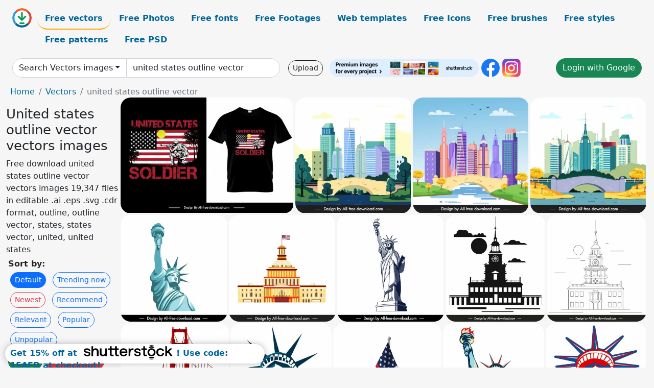

--- FILE ---
content_type: text/html; charset=UTF-8
request_url: https://all-free-download.com/free-vector/united-states-outline-vector.html
body_size: 14094
content:
<!doctype html>
<html lang="en">
  <head>
    <meta charset="utf-8">
    <meta name="viewport" content="width=device-width, initial-scale=1">
    <meta name="author" content="AFD">
    <meta name="generator" content="AFD">
    <meta name="robots" content="index, follow">    <title>United states outline vector vectors images</title>
    <meta name="description" content="Free download united states outline vector vectors images 19,347 files in editable .ai .eps .svg .cdr format, outline, outline vector, states, states vector, united, united states" >
    <meta name="google-site-verification" content="h8aKWdWajcitX904DxqOxb4-wcNRYncVmMmcjRRXVkE" />
    <meta name="domain" content="all-free-download.com" >

    <!-- Bootstrap core CSS -->
    <link href="https://cdn.jsdelivr.net/npm/bootstrap@5.0.2/dist/css/bootstrap.min.css" rel="stylesheet" integrity="sha384-EVSTQN3/azprG1Anm3QDgpJLIm9Nao0Yz1ztcQTwFspd3yD65VohhpuuCOmLASjC" crossorigin="anonymous">


    <link href="/libs/all.css?a=88888" rel="stylesheet" >
    <link href="/libs/social-share/sharetastic.css" rel="stylesheet">

        <!-- Favicons -->

    <link rel="apple-touch-icon" sizes="180x180" href="/apple-touch-icon.png">
    <link rel="icon" type="image/png" sizes="32x32" href="/favicon-32x32.png">
    <link rel="icon" type="image/png" sizes="16x16" href="/favicon-16x16.png">
    <link rel="manifest" href="/site.webmanifest">


    <meta property="fb:app_id"          content="1091511124955362" /> 
    <meta property="og:url"           content="https://all-free-download.com/free-vector/united-states-outline-vector.html" />
    <meta property="og:type"          content="website" />
    <meta property="og:title"         content="United states outline vector vectors images" />
    <meta property="og:description"   content="Free download united states outline vector vectors images 19,347 files in editable .ai .eps .svg .cdr format, outline, outline vector, states, states vector, united, united states" />
    <meta property="og:image"         content="https://images.all-free-download.com/images/thumb/united_states_soldier_tshirt_template_dark_retro_silhouette_flag_trees_warrior_sketch_6925401.webp" />
<meta property="og:image"         content="https://images.all-free-download.com/images/thumb/central_park_united_state_backdrop_template_modern_architectural_buildings_sketch_6922105.webp" />
<meta property="og:image"         content="https://images.all-free-download.com/images/thumb/central_park_united_state_backdrop_template_contemporary_infrastructures_sketch_6922106.webp" />
<meta property="og:image"         content="https://images.all-free-download.com/images/thumb/central_park_united_states_backdrop_template_flat_modern_elegant_decor_6922091.webp" />
<meta property="og:image"         content="https://images.all-free-download.com/images/thumb/statue_of_liberty_sign_icon_classic_3d_outline_6921931.webp" />
<meta property="og:image"         content="https://images.all-free-download.com/images/thumb/white_house_sign_icon_flat_symmetric_outline_6921932.webp" />
<meta property="og:image"         content="https://images.all-free-download.com/images/thumb/statue_of_liberty_sign_icon_3d_handdrawn_outline_6921930.webp" />
<meta property="og:image"         content="https://images.all-free-download.com/images/thumb/philadelphia_independence_hall_backdrop_contrast_dark_silhouette_symmetric_outline_6922266.webp" />
<meta property="og:image"         content="https://images.all-free-download.com/images/thumb/independence_hall_backdrop_black_white_symmetric_outline_6922268.webp" />
<meta property="og:image"         content="https://images.all-free-download.com/images/thumb/golden_gate_bridge_icon_modern_3d_outline_6921936.webp" />
<meta property="og:image"         content="https://images.all-free-download.com/images/thumb/statue_of_liberty_sign_icon_3d_silhouette_geometric_outline_6922354.webp" />
<meta property="og:image"         content="https://images.all-free-download.com/images/thumb/usa_flag_icon_shiny_elegant_modern_3d_outline_6921948.webp" />
<meta property="og:image"         content="https://images.all-free-download.com/images/thumb/statue_of_liberty_sign_icon_classical_grunge_handdrawn_outline_6922352.webp" />
<meta property="og:image"         content="https://images.all-free-download.com/images/thumb/statue_of_liberty_portrait_sign_icon_dark_classic_silhouette_outline_6922353.webp" />
<meta property="og:image"         content="https://images.all-free-download.com/images/thumb/usa_flag_staff_icon_modern_realistic_dynamic_3d_outline_6921951.webp" />
<meta property="og:image"         content="https://images.all-free-download.com/images/thumb/pizza_icon_flat_classical_outline_6922704.webp" />
<meta property="og:image"         content="https://images.all-free-download.com/images/thumb/usa_icons_sets_flat_black_white_symbols_outline_6924214.webp" />
<meta property="og:image"         content="https://images.all-free-download.com/images/thumb/hot_dot_icon_classical_outline_6922705.webp" />
<meta property="og:image"         content="https://images.all-free-download.com/images/thumb/cheese_steak_icon_classical_outline_6922707.webp" />
<meta property="og:image"         content="https://images.all-free-download.com/images/thumb/united_kingdom_london_poster_template_flat_silhouette_symbols_design_6928217.webp" />
<meta property="og:image"         content="https://images.all-free-download.com/images/thumb/cute_snake_design_elements_handdrawn_outline_6940714.webp" />
<meta property="og:image"         content="https://images.all-free-download.com/images/thumb/snake_animal_design_elements_cute_handdrawn_outline_6940715.webp" />
<meta property="og:image"         content="https://images.all-free-download.com/images/thumb/cute_snakes_design_elements_cute_handdrawn_outline_6940855.webp" />
<meta property="og:image"         content="https://images.all-free-download.com/images/thumb/swimming_mermaid_design_elements_handdrawn_cartoon_character_outline_6941409.webp" />
<meta property="og:image"         content="https://images.all-free-download.com/images/thumb/mermaid_fairy_fale_design_elements_collection_handdrawn_cartoon_outline_6941448.webp" />
<meta property="og:image"         content="https://images.all-free-download.com/images/thumb/amitabha_buddha_design_elements_handdrawn_outline_6941653.webp" />
<meta property="og:image"         content="https://images.all-free-download.com/images/thumb/buddha_birth_design_elements_handdrawn_kid_outline_6941654.webp" />
<meta property="og:image"         content="https://images.all-free-download.com/images/thumb/buddha_birth_design_elements_handdrawn_cartoon_outline_6941655.webp" />
<meta property="og:image"         content="https://images.all-free-download.com/images/thumb/buddha_meditating_design_elements_handdrawn_outline_6941656.webp" />
<meta property="og:image"         content="https://images.all-free-download.com/images/thumb/samantabhadra_bodhisattva_design_elements_handdrawn_outline_6941669.webp" />
<meta property="og:image"         content="https://images.all-free-download.com/images/thumb/mid_autumn_design_elements_handdrawn_lotus_flowers_outline_6935100.webp" />
<meta property="og:image"         content="https://images.all-free-download.com/images/thumb/cute_girl_design_elements_handdrawn_outline_6935700.webp" />
<meta property="og:image"         content="https://images.all-free-download.com/images/thumb/childhood_character_design_elements_black_white_handdrawn_cartoon_outline_6936574.webp" />
<meta property="og:image"         content="https://images.all-free-download.com/images/thumb/mid_autumn_design_elements_handdrawn_childrens_in_different_action_outline_6935099.webp" />
<meta property="og:image"         content="https://images.all-free-download.com/images/thumb/tesla_model_3_2024_template_flat_handdrawn_side_view_outline_6937001.webp" />
<meta property="og:image"         content="https://images.all-free-download.com/images/thumb/lovely_boy_design_elements_handdrawn_cartoon_character_outline_6936570.webp" />
<meta property="og:image"         content="https://images.all-free-download.com/images/thumb/chevrolet_bolt_ev_2023_car_model_template_flat_handdrawn_side_view_outline_6937061.webp" />
<meta property="og:image"         content="https://images.all-free-download.com/images/thumb/childhood_design_elements_cute_cartoon_girl_character_outline_6936572.webp" />
<meta property="og:image"         content="https://images.all-free-download.com/images/thumb/childhood_design_elements_lovely_cartoon_girl_character_outline_6936571.webp" />
<meta property="og:image"         content="https://images.all-free-download.com/images/thumb/painting_work_design_elements_dynamic_cute_little_girl_outlines_6935469.webp" />
<meta property="og:image"         content="https://images.all-free-download.com/images/thumb/cute_boy_design_elements_handdrawn_outline_6936556.webp" />
<meta property="og:image"         content="https://images.all-free-download.com/images/thumb/tesla_model_3_2024_front_view_template_black_white_handdrawn_outline_6937002.webp" />
<meta property="og:image"         content="https://images.all-free-download.com/images/thumb/chevrolet_bolt_ev_2023_car_model_template_handdrawn_front_view_outline_6937060.webp" />
<meta property="og:image"         content="https://images.all-free-download.com/images/thumb/snake_species_design_elements_black_white_handdrawn_outline_6940716.webp" />
<meta property="og:image"         content="https://images.all-free-download.com/images/thumb/fairy_tale_design_elements_handdrawn_mermaid_sea_species_outline_6941407.webp" />
<meta property="og:image"         content="https://images.all-free-download.com/images/thumb/lovely_design_elements_handdrawn_cartoon_character_outline_6936575.webp" />
<meta property="og:image"         content="https://images.all-free-download.com/images/thumb/cute_girl_design_elements_black_white_handdrawn_outline_6936557.webp" />
<meta property="og:image"         content="https://images.all-free-download.com/images/thumb/childrens_art_school_design_elements_handdrawn_cartoon_outline_6935471.webp" />
<meta property="og:image"         content="https://images.all-free-download.com/images/thumb/childhood_design_elements_cute_cartoon_girl_outline_6936573.webp" />
<meta property="og:image"         content="https://images.all-free-download.com/images/thumb/tesla_model_3_2024_back_view_symmetric_handdrawn_outline_6937003.webp" />
<meta property="og:image"         content="https://images.all-free-download.com/images/thumb/chevrolet_bolt_ev_2023_car_template_symmetric_back_view_outline_6937059.webp" />
<meta property="og:image"         content="https://images.all-free-download.com/images/thumb/mid_autumn_design_elements_handdrawn_ms_hang_outline_6935101.webp" />
<meta property="og:image"         content="https://images.all-free-download.com/images/thumb/sculpture_work_design_elements_black_white_handdrawn_boy_statue_outline_6935472.webp" />
<meta property="og:image"         content="https://images.all-free-download.com/images/thumb/cute_girl_design_elements_black_white_handdrawn_outline_6936559.webp" />
<meta property="og:image"         content="https://images.all-free-download.com/images/thumb/girl_and_boy_learn_painting_design_elements_handdrawn_outline_6935470.webp" />
<meta property="og:image"         content="https://images.all-free-download.com/images/thumb/cute_girl_design_element_handdrawn_outline_6936558.webp" />
<meta property="og:image"         content="https://images.all-free-download.com/images/thumb/ocean_pattern_seamless_species_outline_6941387.webp" />
<meta property="og:image"         content="https://images.all-free-download.com/images/thumb/easter_design_elements_cute_bunny_holding_carrot_outline_6942049.webp" />
<meta property="og:image"         content="https://images.all-free-download.com/images/thumb/baroque_floral_decoration_design_elements_classic_stylized_dahlias_outline_6936910.webp" />
<meta property="og:image"         content="https://images.all-free-download.com/images/thumb/baroque_vintage_floral_design_elements_collection_handdrawn_outline_6937086.webp" />
<meta property="og:image"         content="https://images.all-free-download.com/images/thumb/baroque_vintage_floral_ornaments_design_elements_handdrawn_stylized_peonies_outline_6936906.webp" />
<meta property="og:image"         content="https://images.all-free-download.com/images/thumb/dolphin_swimming_design_elements_handdrawn_outline_6936562.webp" />
<meta property="og:image"         content="https://images.all-free-download.com/images/thumb/baroque_vintage_floral_ornaments_design_elements_handdrawn_stylized_ruellia_simplex_outline_6936908.webp" />
<meta property="og:image"         content="https://images.all-free-download.com/images/thumb/floral_decoration_design_elements_handdrawn_baroque_stylized_lily_of_peru_outline_6936912.webp" />
<meta property="og:image"         content="https://images.all-free-download.com/images/thumb/lion_cartoon_design_element_cute_handdrawn_outline_6935442.webp" />
<meta property="og:image"         content="https://images.all-free-download.com/images/thumb/baroque_floral_ornament_design_elements_handdrawn_stylized_chrysanthemums_outline_6936902.webp" />
<meta property="og:image"         content="https://images.all-free-download.com/images/thumb/mouse_cartoon_design_element_cute_handdrawn_outline_6935441.webp" />
<meta property="og:image"         content="https://images.all-free-download.com/images/thumb/picture_book_design_elements_cute_handdrawn_girl_squirrel_outline_6934696.webp" />
    <script type="text/javascript">
      var page = "home";  
      var donate_email = 'H4sIAAAAAAAAAytIrMxNzStxSCqtLE7NyUkvSizIyEzWS87PBQAOXTfVGgAAAA==';
      var show_ads = true;
      var auto_paging = true;
    </script>

    <!-- Global site tag (gtag.js) - Google Analytics -->
    <script async src="https://www.googletagmanager.com/gtag/js?id=G-CGLHFKPST0"></script>
    <script>
      window.dataLayer = window.dataLayer || [];
      function gtag(){dataLayer.push(arguments);}
      gtag('js', new Date());

      gtag('config', 'G-CGLHFKPST0');
    </script>

  <!-- Google Tag Manager -->
  <script>(function(w,d,s,l,i){w[l]=w[l]||[];w[l].push({'gtm.start':
  new Date().getTime(),event:'gtm.js'});var f=d.getElementsByTagName(s)[0],
  j=d.createElement(s),dl=l!='dataLayer'?'&l='+l:'';j.async=true;j.src=
  'https://www.googletagmanager.com/gtm.js?id='+i+dl;f.parentNode.insertBefore(j,f);
  })(window,document,'script','dataLayer','GTM-NHTH87G');</script>
  <!-- End Google Tag Manager -->

<script
  src="https://code.jquery.com/jquery-3.7.1.min.js"
  integrity="sha256-/JqT3SQfawRcv/BIHPThkBvs0OEvtFFmqPF/lYI/Cxo="
  crossorigin="anonymous"></script>
  </head>
  <body>

  <header class="py-3 container-fluid">

    <div class="container-fluid mb-3 nav-flex" s>
      <a href="/" style="min-width:48px">
       <img src="/images/logo.svg" alt="all-free-download.com" title="all-free-download.com" width="38" height="38" class="rounded-circle">
      </a>         
  
      <div >
        <ul class="nav">
          <li class="nav-item"><a class="nav-link nav-active " k="free-vector" href="/free-vectors/">Free vectors</a></li>
          <li class="nav-item"><a class="nav-link " k="free-photos" href="/free-photos/">Free Photos</a></li>
          <li class="nav-item"><a class="nav-link " k="font" href="/font/">Free fonts</a></li>
          <li class="nav-item"><a class="nav-link " k="free-footage" href="/free-footage/">Free Footages</a></li>
          <li class="nav-item"><a class="nav-link " k="free-website-templates" href="/free-website-templates/">Web templates</a></li>
          <li class="nav-item"><a class="nav-link " k="free-icon" href="/free-icon/">Free Icons</a></li>
          <li class="nav-item"><a class="nav-link " k="photoshop-brushes" href="/photoshop-brushes/">Free brushes</a></li>
          <li class="nav-item"><a class="nav-link " k="photoshop-styles" href="/photoshop-styles/">Free styles</a></li>
          <li class="nav-item"><a class="nav-link " k="photoshop-patterns" href="/photoshop-patterns/">Free patterns</a></li>
          <li class="nav-item"><a class="nav-link " k="free-psd" href="/free-psd/">Free PSD</a></li>
        </ul>
      </div>

  

    </div>


    <div class="container-fluid d-grid gap-3 align-items-center" style="grid-template-columns:2fr;">
      <div class="d-flex align-items-center">
        <form class="w-100 me-3" id='search-form' action="/">
          <input type="hidden" id= "a" name="a" value="G">
          <input type="hidden" id="k" name="k" value="free-vector">
          <div class="input-group"  id="search_box">
            <a  id='search-category' href="/free-vectors/" class="btn btn-outline-dark dropdown-toggle" style="border-color: #ced4da; background-color: white;"  >Search Vectors images</a>            
            <input type="search" autocomplete="off" qqq="united states outline" name="q" id="q" value="united states outline vector" class="form-control" placeholder="Search... ">
            <div id="header-suggestion"  style="border-radius: 0px 0px 25px 25px;" class="search-suggestion-box bg-white" >
              <div class="d-grid " style="grid-template-columns:1fr; ">

              <div id="search-suggestion" >                
                <a class="m-1  btn-sm btn btn-outline-dark" k="free-vector" href="/free-vector-design-service/">Request a design</a>


              </div>
              </div>
            </div>
          </div>
        </form>
        
        <div class="w-100 d-none d-lg-block d-xl-block d-xxl-block "><a class="btn btn-outline-dark btn-sm me-2" href="/upload/">Upload</a><!--<a target="_blank" rel="noreferrer" href="https://shutterstock.7eer.net/WGr5J"><img height="36px" alt="shuterstock ads" width="292" style="border-radius:25px" src="https://all-free-download.com/images/shutterstockbanner/25off770x90.png"></a>-->
<a target="_blank" rel="noreferrer" href="https://shutterstock.7eer.net/WGr5J"><img height="36px" alt="shuterstock ads" width="292" style="border-radius:25px" src="https://all-free-download.com/images/shutterstockbanner/728x90free10images.png"></a>

<a target="_blank"  rel="noreferrer" href="https://www.facebook.com/allfreedownload" ><img height="36px" width="36px" alt="facebook logo" src="/images/facebook_Logo.png"></a> 
<a target="_blank"  rel="noreferrer" href="https://www.instagram.com/all_free_download_com/" ><img height="36px" alt="instagram logo" width="36px" src="/images/Instagram_logo.svg"></a> 



</div>

        <div class="flex-shrink-0 dropdown d-none d-md-block ">
        

        		<a href="/?a=LI&li=GG" ><span class="btn btn-success btn-xs" ><i class="fa fa-google"></i>Login with Google</a></span>

        
          </ul>
        </div>
        

      </div>
    </div>

  </header>

  <div class="container-fluid pb-3">






<nav aria-label="breadcrumb" style="margin-left:8px;">
  <ol class="breadcrumb">
    <li class="breadcrumb-item"><a href="/">Home</a></li>
    <li class="breadcrumb-item"><a href="/free-vectors/">Vectors</a></li>
    <li class="breadcrumb-item active" aria-current="page">united states outline vector</li>
  </ol>
</nav>

<div class="list-graphic-container">
  


<div class=" list-graphic-left mb-2" >
  <h1 class="" style="font-size: 26px">United states outline vector vectors images</h1>
  <div>Free download united states outline vector vectors images 19,347 files in editable .ai .eps .svg .cdr format, outline, outline vector, states, states vector, united, united states</div>
  <div  class=" p-1" >
    <b>Sort by:</b><BR>  <a class="btn btn-sm btn-primary m-1" href="/?a=G&k=free-vector&t=&q=united states outline vector&or=default&rk=" >Default</a>  <a class="btn btn-sm btn-outline-primary m-1" href="/?a=G&k=free-vector&t=&q=united states outline vector&or=trending&rk=" >Trending now</a>  <a class="btn btn-sm btn-outline-danger m-1" href="/?a=G&k=free-vector&t=&q=united states outline vector&or=newest&rk=" >Newest</a>  <a class="btn btn-sm btn-outline-primary m-1" href="/?a=G&k=free-vector&t=&q=united states outline vector&or=recommend&rk=" >Recommend</a>  <a class="btn btn-sm btn-outline-primary m-1" href="/?a=G&k=free-vector&t=&q=united states outline vector&or=relevant&rk=" >Relevant</a>  <a class="btn btn-sm btn-outline-primary m-1" href="/?a=G&k=free-vector&t=&q=united states outline vector&or=popular&rk=" >Popular</a>  <a class="btn btn-sm btn-outline-primary m-1" href="/?a=G&k=free-vector&t=&q=united states outline vector&or=unpopular&rk=" >Unpopular</a>           </div>


  
  <div  class="p-1 mb-2"  ><a class="btn btn-success btn-sm mb-1" style="border-radius: 25px;" href="/free-vector/outline.html"><span>outline</span></a> <a class="btn btn-danger btn-sm mb-1" style="border-radius: 25px;" href="/free-vector/outline-vector.html"><span>outline vector</span></a> <a class="btn btn-primary btn-sm mb-1" style="border-radius: 25px;" href="/free-vector/states.html"><span>states</span></a> <a class="btn btn-info btn-sm mb-1" style="border-radius: 25px;" href="/free-vector/states-vector.html"><span>states vector</span></a> <a class="btn btn-warning btn-sm mb-1" style="border-radius: 25px;" href="/free-vector/united.html"><span>united</span></a> <a class="btn btn-success btn-sm mb-1" style="border-radius: 25px;" href="/free-vector/united-states.html"><span>united states</span></a> <a class="btn btn-danger btn-sm mb-1" style="border-radius: 25px;" href="/free-vector/united-vector.html"><span>united vector</span></a> <a class="btn btn-primary btn-sm mb-1" style="border-radius: 25px;" href="/free-vector/vector.html"><span>vector</span></a> <a class="btn btn-info btn-sm mb-1" style="border-radius: 25px;" href="/free-vector/free-letterhead-vector.html"><span>free letterhead vector</span></a> <a class="btn btn-warning btn-sm mb-1" style="border-radius: 25px;" href="/free-vector/seafood-vector.html"><span>seafood vector</span></a> <a class="btn btn-success btn-sm mb-1" style="border-radius: 25px;" href="/free-vector/shopping-bag-vector.html"><span>shopping bag vector</span></a> <a class="btn btn-danger btn-sm mb-1" style="border-radius: 25px;" href="/free-vector/toys-vector.html"><span>toys vector</span></a> <a class="btn btn-primary btn-sm mb-1" style="border-radius: 25px;" href="/free-vector/free-damask-vector.html"><span>free damask vector</span></a> <a class="btn btn-info btn-sm mb-1" style="border-radius: 25px;" href="/free-vector/vector-circles.html"><span>vector circles</span></a> <a class="btn btn-warning btn-sm mb-1" style="border-radius: 25px;" href="/free-vector/free-download-vector-google.html"><span>free download vector google</span></a> <a class="btn btn-success btn-sm mb-1" style="border-radius: 25px;" href="/free-vector/tire-vector.html"><span>tire vector</span></a> <a class="btn btn-danger btn-sm mb-1" style="border-radius: 25px;" href="/free-vector/free-art-deco-border-vector.html"><span>free art deco border vector</span></a> <a class="btn btn-primary btn-sm mb-1" style="border-radius: 25px;" href="/free-vector/free-vector-wallpapers.html"><span>free vector wallpapers</span></a> </div>

  <div id="shuterstock_ads_left" class="sticky">
    
  </div>
</div>


<div class="list-graphic-right" id="list-graphic">
         
            <a title="united states soldier tshirt template dark retro silhouette flag trees warrior sketch" href="/free-vector/download/united_states_soldier_tshirt_template_dark_retro_silhouette_flag_trees_warrior_sketch_6925401.html">
                <img w="1920" h="1285" widht="448" height="300"   alt="united states soldier tshirt template dark retro silhouette flag trees warrior sketch" src="https://images.all-free-download.com/images/thumb/united_states_soldier_tshirt_template_dark_retro_silhouette_flag_trees_warrior_sketch_6925401.webp" >
                <div class="jg-caption">united states soldier tshirt template dark retro silhouette flag trees warrior sketch</div>
            </a>
               
            <a title="central park united state backdrop template modern architectural buildings sketch" href="/free-vector/download/central_park_united_state_backdrop_template_modern_architectural_buildings_sketch_6922105.html">
                <img w="1920" h="1920" widht="300" height="300"   alt="central park united state backdrop template modern architectural buildings sketch" src="https://images.all-free-download.com/images/thumb/central_park_united_state_backdrop_template_modern_architectural_buildings_sketch_6922105.webp" >
                <div class="jg-caption">central park united state backdrop template modern architectural buildings sketch</div>
            </a>
               
            <a title="central park united state backdrop template contemporary infrastructures sketch" href="/free-vector/download/central_park_united_state_backdrop_template_contemporary_infrastructures_sketch_6922106.html">
                <img w="1920" h="1920" widht="300" height="300"   alt="central park united state backdrop template contemporary infrastructures sketch" src="https://images.all-free-download.com/images/thumb/central_park_united_state_backdrop_template_contemporary_infrastructures_sketch_6922106.webp" >
                <div class="jg-caption">central park united state backdrop template contemporary infrastructures sketch</div>
            </a>
               
            <a title="central park united states backdrop template flat modern elegant decor" href="/free-vector/download/central_park_united_states_backdrop_template_flat_modern_elegant_decor_6922091.html">
                <img w="1920" h="1920" widht="300" height="300"   alt="central park united states backdrop template flat modern elegant decor" src="https://images.all-free-download.com/images/thumb/central_park_united_states_backdrop_template_flat_modern_elegant_decor_6922091.webp" >
                <div class="jg-caption">central park united states backdrop template flat modern elegant decor</div>
            </a>
               
            <a title="statue of liberty sign icon classic 3d outline" href="/free-vector/download/statue_of_liberty_sign_icon_classic_3d_outline_6921931.html">
                <img w="1920" h="1920" widht="300" height="300"   alt="statue of liberty sign icon classic 3d outline" src="https://images.all-free-download.com/images/thumb/statue_of_liberty_sign_icon_classic_3d_outline_6921931.webp" >
                <div class="jg-caption">statue of liberty sign icon classic 3d outline</div>
            </a>
               
            <a title="white house sign icon flat symmetric outline" href="/free-vector/download/white_house_sign_icon_flat_symmetric_outline_6921932.html">
                <img w="1920" h="1920" widht="300" height="300"   alt="white house sign icon flat symmetric outline" src="https://images.all-free-download.com/images/thumb/white_house_sign_icon_flat_symmetric_outline_6921932.webp" >
                <div class="jg-caption">white house sign icon flat symmetric outline</div>
            </a>
               
            <a title="statue of liberty sign icon 3d handdrawn outline" href="/free-vector/download/statue_of_liberty_sign_icon_3d_handdrawn_outline_6921930.html">
                <img w="1920" h="1920" widht="300" height="300"   alt="statue of liberty sign icon 3d handdrawn outline" src="https://images.all-free-download.com/images/thumb/statue_of_liberty_sign_icon_3d_handdrawn_outline_6921930.webp" >
                <div class="jg-caption">statue of liberty sign icon 3d handdrawn outline</div>
            </a>
               
            <a title="  philadelphia independence hall backdrop contrast dark silhouette symmetric outline" href="/free-vector/download/philadelphia_independence_hall_backdrop_contrast_dark_silhouette_symmetric_outline_6922266.html">
                <img w="1789" h="1920" widht="280" height="300"   alt="  philadelphia independence hall backdrop contrast dark silhouette symmetric outline" src="https://images.all-free-download.com/images/thumb/philadelphia_independence_hall_backdrop_contrast_dark_silhouette_symmetric_outline_6922266.webp" >
                <div class="jg-caption">  philadelphia independence hall backdrop contrast dark silhouette symmetric outline</div>
            </a>
               
            <a title="independence hall backdrop black white symmetric outline " href="/free-vector/download/independence_hall_backdrop_black_white_symmetric_outline_6922268.html">
                <img w="1789" h="1920" widht="280" height="300"   alt="independence hall backdrop black white symmetric outline " src="https://images.all-free-download.com/images/thumb/independence_hall_backdrop_black_white_symmetric_outline_6922268.webp" >
                <div class="jg-caption">independence hall backdrop black white symmetric outline </div>
            </a>
               
            <a title="golden gate bridge icon modern 3d outline" href="/free-vector/download/golden_gate_bridge_icon_modern_3d_outline_6921936.html">
                <img w="1920" h="1920" widht="300" height="300"   alt="golden gate bridge icon modern 3d outline" src="https://images.all-free-download.com/images/thumb/golden_gate_bridge_icon_modern_3d_outline_6921936.webp" >
                <div class="jg-caption">golden gate bridge icon modern 3d outline</div>
            </a>
               
            <a title="statue of liberty sign icon 3d silhouette geometric outline" href="/free-vector/download/statue_of_liberty_sign_icon_3d_silhouette_geometric_outline_6922354.html">
                <img w="1024" h="1099" widht="280" height="300"   alt="statue of liberty sign icon 3d silhouette geometric outline" src="https://images.all-free-download.com/images/thumb/statue_of_liberty_sign_icon_3d_silhouette_geometric_outline_6922354.webp" >
                <div class="jg-caption">statue of liberty sign icon 3d silhouette geometric outline</div>
            </a>
               
            <a title="usa flag icon shiny elegant modern 3d outline" href="/free-vector/download/usa_flag_icon_shiny_elegant_modern_3d_outline_6921948.html">
                <img w="1920" h="1920" widht="300" height="300"   alt="usa flag icon shiny elegant modern 3d outline" src="https://images.all-free-download.com/images/thumb/usa_flag_icon_shiny_elegant_modern_3d_outline_6921948.webp" >
                <div class="jg-caption">usa flag icon shiny elegant modern 3d outline</div>
            </a>
               
            <a title="statue of liberty sign icon classical grunge handdrawn outline" href="/free-vector/download/statue_of_liberty_sign_icon_classical_grunge_handdrawn_outline_6922352.html">
                <img w="1024" h="1099" widht="280" height="300"   alt="statue of liberty sign icon classical grunge handdrawn outline" src="https://images.all-free-download.com/images/thumb/statue_of_liberty_sign_icon_classical_grunge_handdrawn_outline_6922352.webp" >
                <div class="jg-caption">statue of liberty sign icon classical grunge handdrawn outline</div>
            </a>
               
            <a title="statue of liberty portrait sign icon dark classic silhouette outline" href="/free-vector/download/statue_of_liberty_portrait_sign_icon_dark_classic_silhouette_outline_6922353.html">
                <img w="1024" h="1099" widht="280" height="300"   alt="statue of liberty portrait sign icon dark classic silhouette outline" src="https://images.all-free-download.com/images/thumb/statue_of_liberty_portrait_sign_icon_dark_classic_silhouette_outline_6922353.webp" >
                <div class="jg-caption">statue of liberty portrait sign icon dark classic silhouette outline</div>
            </a>
               
            <a title="usa flag staff icon modern realistic dynamic 3d outline" href="/free-vector/download/usa_flag_staff_icon_modern_realistic_dynamic_3d_outline_6921951.html">
                <img w="1920" h="1920" widht="300" height="300"   alt="usa flag staff icon modern realistic dynamic 3d outline" src="https://images.all-free-download.com/images/thumb/usa_flag_staff_icon_modern_realistic_dynamic_3d_outline_6921951.webp" >
                <div class="jg-caption">usa flag staff icon modern realistic dynamic 3d outline</div>
            </a>
               
            <a title="pizza icon flat classical outline " href="/free-vector/download/pizza_icon_flat_classical_outline_6922704.html">
                <img w="1024" h="1099" widht="280" height="300"   alt="pizza icon flat classical outline " src="https://images.all-free-download.com/images/thumb/pizza_icon_flat_classical_outline_6922704.webp" >
                <div class="jg-caption">pizza icon flat classical outline </div>
            </a>
               
            <a title="usa icons sets flat black white symbols outline " href="/free-vector/download/usa_icons_sets_flat_black_white_symbols_outline_6924214.html">
                <img w="8333" h="8333" widht="300" height="300"   alt="usa icons sets flat black white symbols outline " src="https://images.all-free-download.com/images/thumb/usa_icons_sets_flat_black_white_symbols_outline_6924214.webp" >
                <div class="jg-caption">usa icons sets flat black white symbols outline </div>
            </a>
               
            <a title="hot dot icon classical outline " href="/free-vector/download/hot_dot_icon_classical_outline_6922705.html">
                <img w="1024" h="1099" widht="280" height="300"   alt="hot dot icon classical outline " src="https://images.all-free-download.com/images/thumb/hot_dot_icon_classical_outline_6922705.webp" >
                <div class="jg-caption">hot dot icon classical outline </div>
            </a>
               
            <a title="cheese steak icon classical outline " href="/free-vector/download/cheese_steak_icon_classical_outline_6922707.html">
                <img w="1024" h="1099" widht="280" height="300"   alt="cheese steak icon classical outline " src="https://images.all-free-download.com/images/thumb/cheese_steak_icon_classical_outline_6922707.webp" >
                <div class="jg-caption">cheese steak icon classical outline </div>
            </a>
               
            <a title="united kingdom london  poster template flat silhouette symbols design" href="/free-vector/download/united_kingdom_london_poster_template_flat_silhouette_symbols_design_6928217.html">
                <img w="1920" h="1920" widht="300" height="300"   alt="united kingdom london  poster template flat silhouette symbols design" src="https://images.all-free-download.com/images/thumb/united_kingdom_london_poster_template_flat_silhouette_symbols_design_6928217.webp" >
                <div class="jg-caption">united kingdom london  poster template flat silhouette symbols design</div>
            </a>
               
            <a title="cute snake design elements handdrawn outline " href="/free-vector/download/cute_snake_design_elements_handdrawn_outline_6940714.html">
                <img w="1908" h="1920" widht="298" height="300"   alt="cute snake design elements handdrawn outline " src="https://images.all-free-download.com/images/thumb/cute_snake_design_elements_handdrawn_outline_6940714.webp" >
                <div class="jg-caption">cute snake design elements handdrawn outline </div>
            </a>
               
            <a title=" snake animal design elements cute handdrawn outline  " href="/free-vector/download/snake_animal_design_elements_cute_handdrawn_outline_6940715.html">
                <img w="1908" h="1920" widht="298" height="300"   alt=" snake animal design elements cute handdrawn outline  " src="https://images.all-free-download.com/images/thumb/snake_animal_design_elements_cute_handdrawn_outline_6940715.webp" >
                <div class="jg-caption"> snake animal design elements cute handdrawn outline  </div>
            </a>
               
            <a title="  cute snakes design elements cute handdrawn outline" href="/free-vector/download/cute_snakes_design_elements_cute_handdrawn_outline_6940855.html">
                <img w="1920" h="1423" widht="405" height="300"   alt="  cute snakes design elements cute handdrawn outline" src="https://images.all-free-download.com/images/thumb/cute_snakes_design_elements_cute_handdrawn_outline_6940855.webp" >
                <div class="jg-caption">  cute snakes design elements cute handdrawn outline</div>
            </a>
               
            <a title="swimming mermaid design elements handdrawn cartoon character outline  " href="/free-vector/download/swimming_mermaid_design_elements_handdrawn_cartoon_character_outline_6941409.html">
                <img w="1920" h="1860" widht="310" height="300"   alt="swimming mermaid design elements handdrawn cartoon character outline  " src="https://images.all-free-download.com/images/thumb/swimming_mermaid_design_elements_handdrawn_cartoon_character_outline_6941409.webp" >
                <div class="jg-caption">swimming mermaid design elements handdrawn cartoon character outline  </div>
            </a>
               
            <a title="mermaid fairy fale design elements collection handdrawn cartoon outline " href="/free-vector/download/mermaid_fairy_fale_design_elements_collection_handdrawn_cartoon_outline_6941448.html">
                <img w="1920" h="1860" widht="310" height="300"   alt="mermaid fairy fale design elements collection handdrawn cartoon outline " src="https://images.all-free-download.com/images/thumb/mermaid_fairy_fale_design_elements_collection_handdrawn_cartoon_outline_6941448.webp" >
                <div class="jg-caption">mermaid fairy fale design elements collection handdrawn cartoon outline </div>
            </a>
               
            <a title="amitabha buddha  design elements handdrawn outline" href="/free-vector/download/amitabha_buddha_design_elements_handdrawn_outline_6941653.html">
                <img w="1920" h="1860" widht="310" height="300"   alt="amitabha buddha  design elements handdrawn outline" src="https://images.all-free-download.com/images/thumb/amitabha_buddha_design_elements_handdrawn_outline_6941653.webp" >
                <div class="jg-caption">amitabha buddha  design elements handdrawn outline</div>
            </a>
               
            <a title="buddha birth design elements handdrawn kid outline" href="/free-vector/download/buddha_birth_design_elements_handdrawn_kid_outline_6941654.html">
                <img w="1920" h="1860" widht="310" height="300"   alt="buddha birth design elements handdrawn kid outline" src="https://images.all-free-download.com/images/thumb/buddha_birth_design_elements_handdrawn_kid_outline_6941654.webp" >
                <div class="jg-caption">buddha birth design elements handdrawn kid outline</div>
            </a>
               
            <a title="buddha birth design elements handdrawn cartoon outline " href="/free-vector/download/buddha_birth_design_elements_handdrawn_cartoon_outline_6941655.html">
                <img w="1920" h="1860" widht="310" height="300"   alt="buddha birth design elements handdrawn cartoon outline " src="https://images.all-free-download.com/images/thumb/buddha_birth_design_elements_handdrawn_cartoon_outline_6941655.webp" >
                <div class="jg-caption">buddha birth design elements handdrawn cartoon outline </div>
            </a>
               
            <a title="buddha meditating design elements handdrawn outline" href="/free-vector/download/buddha_meditating_design_elements_handdrawn_outline_6941656.html">
                <img w="1920" h="1860" widht="310" height="300"   alt="buddha meditating design elements handdrawn outline" src="https://images.all-free-download.com/images/thumb/buddha_meditating_design_elements_handdrawn_outline_6941656.webp" >
                <div class="jg-caption">buddha meditating design elements handdrawn outline</div>
            </a>
               
            <a title="samantabhadra bodhisattva design elements handdrawn outline" href="/free-vector/download/samantabhadra_bodhisattva_design_elements_handdrawn_outline_6941669.html">
                <img w="1920" h="1860" widht="310" height="300"   alt="samantabhadra bodhisattva design elements handdrawn outline" src="https://images.all-free-download.com/images/thumb/samantabhadra_bodhisattva_design_elements_handdrawn_outline_6941669.webp" >
                <div class="jg-caption">samantabhadra bodhisattva design elements handdrawn outline</div>
            </a>
               
            <a title="mid autumn design elements handdrawn lotus flowers outline" href="/free-vector/download/mid_autumn_design_elements_handdrawn_lotus_flowers_outline_6935100.html">
                <img w="1744" h="1920" widht="273" height="300"   alt="mid autumn design elements handdrawn lotus flowers outline" src="https://images.all-free-download.com/images/thumb/mid_autumn_design_elements_handdrawn_lotus_flowers_outline_6935100.webp" >
                <div class="jg-caption">mid autumn design elements handdrawn lotus flowers outline</div>
            </a>
               
            <a title="cute girl design elements handdrawn outline  " href="/free-vector/download/cute_girl_design_elements_handdrawn_outline_6935700.html">
                <img w="1920" h="1920" widht="300" height="300"   alt="cute girl design elements handdrawn outline  " src="https://images.all-free-download.com/images/thumb/cute_girl_design_elements_handdrawn_outline_6935700.webp" >
                <div class="jg-caption">cute girl design elements handdrawn outline  </div>
            </a>
               
            <a title="childhood character design elements black white handdrawn cartoon outline  " href="/free-vector/download/childhood_character_design_elements_black_white_handdrawn_cartoon_outline_6936574.html">
                <img w="1920" h="1920" widht="300" height="300"   alt="childhood character design elements black white handdrawn cartoon outline  " src="https://images.all-free-download.com/images/thumb/childhood_character_design_elements_black_white_handdrawn_cartoon_outline_6936574.webp" >
                <div class="jg-caption">childhood character design elements black white handdrawn cartoon outline  </div>
            </a>
               
            <a title="mid autumn design elements handdrawn childrens in different action outline" href="/free-vector/download/mid_autumn_design_elements_handdrawn_childrens_in_different_action_outline_6935099.html">
                <img w="1920" h="1436" widht="401" height="300"   alt="mid autumn design elements handdrawn childrens in different action outline" src="https://images.all-free-download.com/images/thumb/mid_autumn_design_elements_handdrawn_childrens_in_different_action_outline_6935099.webp" >
                <div class="jg-caption">mid autumn design elements handdrawn childrens in different action outline</div>
            </a>
               
            <a title="tesla model 3 2024 template flat handdrawn side view outline" href="/free-vector/download/tesla_model_3_2024_template_flat_handdrawn_side_view_outline_6937001.html">
                <img w="1920" h="1920" widht="300" height="300"   alt="tesla model 3 2024 template flat handdrawn side view outline" src="https://images.all-free-download.com/images/thumb/tesla_model_3_2024_template_flat_handdrawn_side_view_outline_6937001.webp" >
                <div class="jg-caption">tesla model 3 2024 template flat handdrawn side view outline</div>
            </a>
               
            <a title="lovely boy design elements handdrawn cartoon character  outline" href="/free-vector/download/lovely_boy_design_elements_handdrawn_cartoon_character_outline_6936570.html">
                <img w="1920" h="1920" widht="300" height="300"   alt="lovely boy design elements handdrawn cartoon character  outline" src="https://images.all-free-download.com/images/thumb/lovely_boy_design_elements_handdrawn_cartoon_character_outline_6936570.webp" >
                <div class="jg-caption">lovely boy design elements handdrawn cartoon character  outline</div>
            </a>
               
            <a title="chevrolet bolt ev 2023 car model template flat handdrawn side view outline" href="/free-vector/download/chevrolet_bolt_ev_2023_car_model_template_flat_handdrawn_side_view_outline_6937061.html">
                <img w="1920" h="1920" widht="300" height="300"   alt="chevrolet bolt ev 2023 car model template flat handdrawn side view outline" src="https://images.all-free-download.com/images/thumb/chevrolet_bolt_ev_2023_car_model_template_flat_handdrawn_side_view_outline_6937061.webp" >
                <div class="jg-caption">chevrolet bolt ev 2023 car model template flat handdrawn side view outline</div>
            </a>
               
            <a title="childhood design elements cute cartoon girl character  outline " href="/free-vector/download/childhood_design_elements_cute_cartoon_girl_character_outline_6936572.html">
                <img w="1920" h="1920" widht="300" height="300"   alt="childhood design elements cute cartoon girl character  outline " src="https://images.all-free-download.com/images/thumb/childhood_design_elements_cute_cartoon_girl_character_outline_6936572.webp" >
                <div class="jg-caption">childhood design elements cute cartoon girl character  outline </div>
            </a>
               
            <a title="childhood design elements lovely cartoon girl character outline" href="/free-vector/download/childhood_design_elements_lovely_cartoon_girl_character_outline_6936571.html">
                <img w="1920" h="1920" widht="300" height="300"   alt="childhood design elements lovely cartoon girl character outline" src="https://images.all-free-download.com/images/thumb/childhood_design_elements_lovely_cartoon_girl_character_outline_6936571.webp" >
                <div class="jg-caption">childhood design elements lovely cartoon girl character outline</div>
            </a>
               
            <a title="painting work design elements dynamic cute little girl outlines" href="/free-vector/download/painting_work_design_elements_dynamic_cute_little_girl_outlines_6935469.html">
                <img w="1479" h="1920" widht="231" height="300"   alt="painting work design elements dynamic cute little girl outlines" src="https://images.all-free-download.com/images/thumb/painting_work_design_elements_dynamic_cute_little_girl_outlines_6935469.webp" >
                <div class="jg-caption">painting work design elements dynamic cute little girl outlines</div>
            </a>
               
            <a title="cute boy design elements handdrawn outline " href="/free-vector/download/cute_boy_design_elements_handdrawn_outline_6936556.html">
                <img w="1920" h="1920" widht="300" height="300"   alt="cute boy design elements handdrawn outline " src="https://images.all-free-download.com/images/thumb/cute_boy_design_elements_handdrawn_outline_6936556.webp" >
                <div class="jg-caption">cute boy design elements handdrawn outline </div>
            </a>
               
            <a title="tesla model 3 2024 front view template black white handdrawn outline" href="/free-vector/download/tesla_model_3_2024_front_view_template_black_white_handdrawn_outline_6937002.html">
                <img w="1920" h="1920" widht="300" height="300"   alt="tesla model 3 2024 front view template black white handdrawn outline" src="https://images.all-free-download.com/images/thumb/tesla_model_3_2024_front_view_template_black_white_handdrawn_outline_6937002.webp" >
                <div class="jg-caption">tesla model 3 2024 front view template black white handdrawn outline</div>
            </a>
               
            <a title="chevrolet bolt ev 2023 car model template handdrawn front view outline" href="/free-vector/download/chevrolet_bolt_ev_2023_car_model_template_handdrawn_front_view_outline_6937060.html">
                <img w="1920" h="1920" widht="300" height="300"   alt="chevrolet bolt ev 2023 car model template handdrawn front view outline" src="https://images.all-free-download.com/images/thumb/chevrolet_bolt_ev_2023_car_model_template_handdrawn_front_view_outline_6937060.webp" >
                <div class="jg-caption">chevrolet bolt ev 2023 car model template handdrawn front view outline</div>
            </a>
               
            <a title=" snake species design elements black white handdrawn outline" href="/free-vector/download/snake_species_design_elements_black_white_handdrawn_outline_6940716.html">
                <img w="1908" h="1920" widht="298" height="300"   alt=" snake species design elements black white handdrawn outline" src="https://images.all-free-download.com/images/thumb/snake_species_design_elements_black_white_handdrawn_outline_6940716.webp" >
                <div class="jg-caption"> snake species design elements black white handdrawn outline</div>
            </a>
               
            <a title="fairy tale design elements handdrawn mermaid sea species outline" href="/free-vector/download/fairy_tale_design_elements_handdrawn_mermaid_sea_species_outline_6941407.html">
                <img w="1920" h="1860" widht="310" height="300"   alt="fairy tale design elements handdrawn mermaid sea species outline" src="https://images.all-free-download.com/images/thumb/fairy_tale_design_elements_handdrawn_mermaid_sea_species_outline_6941407.webp" >
                <div class="jg-caption">fairy tale design elements handdrawn mermaid sea species outline</div>
            </a>
               
            <a title="lovely design elements handdrawn cartoon character  outline " href="/free-vector/download/lovely_design_elements_handdrawn_cartoon_character_outline_6936575.html">
                <img w="1920" h="1920" widht="300" height="300"   alt="lovely design elements handdrawn cartoon character  outline " src="https://images.all-free-download.com/images/thumb/lovely_design_elements_handdrawn_cartoon_character_outline_6936575.webp" >
                <div class="jg-caption">lovely design elements handdrawn cartoon character  outline </div>
            </a>
               
            <a title="cute girl design elements black white handdrawn outline " href="/free-vector/download/cute_girl_design_elements_black_white_handdrawn_outline_6936557.html">
                <img w="1920" h="1920" widht="300" height="300"   alt="cute girl design elements black white handdrawn outline " src="https://images.all-free-download.com/images/thumb/cute_girl_design_elements_black_white_handdrawn_outline_6936557.webp" >
                <div class="jg-caption">cute girl design elements black white handdrawn outline </div>
            </a>
               
            <a title="childrens art school design elements handdrawn cartoon outline" href="/free-vector/download/childrens_art_school_design_elements_handdrawn_cartoon_outline_6935471.html">
                <img w="1920" h="1810" widht="318" height="300"   alt="childrens art school design elements handdrawn cartoon outline" src="https://images.all-free-download.com/images/thumb/childrens_art_school_design_elements_handdrawn_cartoon_outline_6935471.webp" >
                <div class="jg-caption">childrens art school design elements handdrawn cartoon outline</div>
            </a>
               
            <a title="childhood design elements cute cartoon girl outline  " href="/free-vector/download/childhood_design_elements_cute_cartoon_girl_outline_6936573.html">
                <img w="1920" h="1920" widht="300" height="300"   alt="childhood design elements cute cartoon girl outline  " src="https://images.all-free-download.com/images/thumb/childhood_design_elements_cute_cartoon_girl_outline_6936573.webp" >
                <div class="jg-caption">childhood design elements cute cartoon girl outline  </div>
            </a>
               
            <a title="tesla model 3 2024 back view symmetric handdrawn outline" href="/free-vector/download/tesla_model_3_2024_back_view_symmetric_handdrawn_outline_6937003.html">
                <img w="1920" h="1920" widht="300" height="300"   alt="tesla model 3 2024 back view symmetric handdrawn outline" src="https://images.all-free-download.com/images/thumb/tesla_model_3_2024_back_view_symmetric_handdrawn_outline_6937003.webp" >
                <div class="jg-caption">tesla model 3 2024 back view symmetric handdrawn outline</div>
            </a>
               
            <a title="chevrolet bolt ev 2023 car template symmetric back view outline" href="/free-vector/download/chevrolet_bolt_ev_2023_car_template_symmetric_back_view_outline_6937059.html">
                <img w="1920" h="1920" widht="300" height="300"   alt="chevrolet bolt ev 2023 car template symmetric back view outline" src="https://images.all-free-download.com/images/thumb/chevrolet_bolt_ev_2023_car_template_symmetric_back_view_outline_6937059.webp" >
                <div class="jg-caption">chevrolet bolt ev 2023 car template symmetric back view outline</div>
            </a>
               
            <a title="mid autumn design elements handdrawn ms hang outline" href="/free-vector/download/mid_autumn_design_elements_handdrawn_ms_hang_outline_6935101.html">
                <img w="1739" h="1920" widht="272" height="300"   alt="mid autumn design elements handdrawn ms hang outline" src="https://images.all-free-download.com/images/thumb/mid_autumn_design_elements_handdrawn_ms_hang_outline_6935101.webp" >
                <div class="jg-caption">mid autumn design elements handdrawn ms hang outline</div>
            </a>
               
            <a title="sculpture work design elements black white handdrawn boy statue outline" href="/free-vector/download/sculpture_work_design_elements_black_white_handdrawn_boy_statue_outline_6935472.html">
                <img w="1610" h="1920" widht="252" height="300"   alt="sculpture work design elements black white handdrawn boy statue outline" src="https://images.all-free-download.com/images/thumb/sculpture_work_design_elements_black_white_handdrawn_boy_statue_outline_6935472.webp" >
                <div class="jg-caption">sculpture work design elements black white handdrawn boy statue outline</div>
            </a>
               
            <a title="cute girl design elements black white handdrawn outline  " href="/free-vector/download/cute_girl_design_elements_black_white_handdrawn_outline_6936559.html">
                <img w="1920" h="1920" widht="300" height="300"   alt="cute girl design elements black white handdrawn outline  " src="https://images.all-free-download.com/images/thumb/cute_girl_design_elements_black_white_handdrawn_outline_6936559.webp" >
                <div class="jg-caption">cute girl design elements black white handdrawn outline  </div>
            </a>
               
            <a title="girl and boy learn painting design elements handdrawn outline" href="/free-vector/download/girl_and_boy_learn_painting_design_elements_handdrawn_outline_6935470.html">
                <img w="1650" h="1920" widht="258" height="300"   alt="girl and boy learn painting design elements handdrawn outline" src="https://images.all-free-download.com/images/thumb/girl_and_boy_learn_painting_design_elements_handdrawn_outline_6935470.webp" >
                <div class="jg-caption">girl and boy learn painting design elements handdrawn outline</div>
            </a>
               
            <a title="cute girl design element handdrawn outline  " href="/free-vector/download/cute_girl_design_element_handdrawn_outline_6936558.html">
                <img w="1920" h="1920" widht="300" height="300"   alt="cute girl design element handdrawn outline  " src="https://images.all-free-download.com/images/thumb/cute_girl_design_element_handdrawn_outline_6936558.webp" >
                <div class="jg-caption">cute girl design element handdrawn outline  </div>
            </a>
               
            <a title="ocean pattern seamless species outline  " href="/free-vector/download/ocean_pattern_seamless_species_outline_6941387.html">
                <img w="1825" h="1920" widht="285" height="300"   alt="ocean pattern seamless species outline  " src="https://images.all-free-download.com/images/thumb/ocean_pattern_seamless_species_outline_6941387.webp" >
                <div class="jg-caption">ocean pattern seamless species outline  </div>
            </a>
               
            <a title=" easter design elements cute bunny holding carrot outline" href="/free-vector/download/easter_design_elements_cute_bunny_holding_carrot_outline_6942049.html">
                <img w="1918" h="1920" widht="300" height="300"   alt=" easter design elements cute bunny holding carrot outline" src="https://images.all-free-download.com/images/thumb/easter_design_elements_cute_bunny_holding_carrot_outline_6942049.webp" >
                <div class="jg-caption"> easter design elements cute bunny holding carrot outline</div>
            </a>
               
            <a title="baroque floral decoration design elements classic stylized dahlias outline" href="/free-vector/download/baroque_floral_decoration_design_elements_classic_stylized_dahlias_outline_6936910.html">
                <img w="1920" h="1612" widht="357" height="300"   alt="baroque floral decoration design elements classic stylized dahlias outline" src="https://images.all-free-download.com/images/thumb/baroque_floral_decoration_design_elements_classic_stylized_dahlias_outline_6936910.webp" >
                <div class="jg-caption">baroque floral decoration design elements classic stylized dahlias outline</div>
            </a>
               
            <a title="baroque vintage floral design elements collection handdrawn outline" href="/free-vector/download/baroque_vintage_floral_design_elements_collection_handdrawn_outline_6937086.html">
                <img w="1600" h="1920" widht="250" height="300"   alt="baroque vintage floral design elements collection handdrawn outline" src="https://images.all-free-download.com/images/thumb/baroque_vintage_floral_design_elements_collection_handdrawn_outline_6937086.webp" >
                <div class="jg-caption">baroque vintage floral design elements collection handdrawn outline</div>
            </a>
               
            <a title="baroque vintage floral ornaments design elements handdrawn stylized peonies outline" href="/free-vector/download/baroque_vintage_floral_ornaments_design_elements_handdrawn_stylized_peonies_outline_6936906.html">
                <img w="1920" h="1612" widht="357" height="300"   alt="baroque vintage floral ornaments design elements handdrawn stylized peonies outline" src="https://images.all-free-download.com/images/thumb/baroque_vintage_floral_ornaments_design_elements_handdrawn_stylized_peonies_outline_6936906.webp" >
                <div class="jg-caption">baroque vintage floral ornaments design elements handdrawn stylized peonies outline</div>
            </a>
               
            <a title="dolphin swimming design elements handdrawn outline  " href="/free-vector/download/dolphin_swimming_design_elements_handdrawn_outline_6936562.html">
                <img w="1832" h="1920" widht="286" height="300"   alt="dolphin swimming design elements handdrawn outline  " src="https://images.all-free-download.com/images/thumb/dolphin_swimming_design_elements_handdrawn_outline_6936562.webp" >
                <div class="jg-caption">dolphin swimming design elements handdrawn outline  </div>
            </a>
               
            <a title="baroque vintage floral ornaments design elements handdrawn stylized ruellia simplex outline" href="/free-vector/download/baroque_vintage_floral_ornaments_design_elements_handdrawn_stylized_ruellia_simplex_outline_6936908.html">
                <img w="1920" h="1920" widht="300" height="300"   alt="baroque vintage floral ornaments design elements handdrawn stylized ruellia simplex outline" src="https://images.all-free-download.com/images/thumb/baroque_vintage_floral_ornaments_design_elements_handdrawn_stylized_ruellia_simplex_outline_6936908.webp" >
                <div class="jg-caption">baroque vintage floral ornaments design elements handdrawn stylized ruellia simplex outline</div>
            </a>
               
            <a title="floral decoration design elements handdrawn baroque stylized lily of peru outline" href="/free-vector/download/floral_decoration_design_elements_handdrawn_baroque_stylized_lily_of_peru_outline_6936912.html">
                <img w="1920" h="1920" widht="300" height="300"   alt="floral decoration design elements handdrawn baroque stylized lily of peru outline" src="https://images.all-free-download.com/images/thumb/floral_decoration_design_elements_handdrawn_baroque_stylized_lily_of_peru_outline_6936912.webp" >
                <div class="jg-caption">floral decoration design elements handdrawn baroque stylized lily of peru outline</div>
            </a>
               
            <a title="lion cartoon design element cute handdrawn outline" href="/free-vector/download/lion_cartoon_design_element_cute_handdrawn_outline_6935442.html">
                <img w="1920" h="1920" widht="300" height="300"   alt="lion cartoon design element cute handdrawn outline" src="https://images.all-free-download.com/images/thumb/lion_cartoon_design_element_cute_handdrawn_outline_6935442.webp" >
                <div class="jg-caption">lion cartoon design element cute handdrawn outline</div>
            </a>
               
            <a title="baroque floral ornament design elements handdrawn stylized chrysanthemums outline" href="/free-vector/download/baroque_floral_ornament_design_elements_handdrawn_stylized_chrysanthemums_outline_6936902.html">
                <img w="1920" h="1920" widht="300" height="300"   alt="baroque floral ornament design elements handdrawn stylized chrysanthemums outline" src="https://images.all-free-download.com/images/thumb/baroque_floral_ornament_design_elements_handdrawn_stylized_chrysanthemums_outline_6936902.webp" >
                <div class="jg-caption">baroque floral ornament design elements handdrawn stylized chrysanthemums outline</div>
            </a>
               
            <a title="mouse cartoon design element cute handdrawn outline" href="/free-vector/download/mouse_cartoon_design_element_cute_handdrawn_outline_6935441.html">
                <img w="1920" h="1920" widht="300" height="300"   alt="mouse cartoon design element cute handdrawn outline" src="https://images.all-free-download.com/images/thumb/mouse_cartoon_design_element_cute_handdrawn_outline_6935441.webp" >
                <div class="jg-caption">mouse cartoon design element cute handdrawn outline</div>
            </a>
               
            <a title="picture book design elements cute handdrawn girl  squirrel outline" href="/free-vector/download/picture_book_design_elements_cute_handdrawn_girl_squirrel_outline_6934696.html">
                <img w="1797" h="1920" widht="281" height="300"   alt="picture book design elements cute handdrawn girl  squirrel outline" src="https://images.all-free-download.com/images/thumb/picture_book_design_elements_cute_handdrawn_girl_squirrel_outline_6934696.webp" >
                <div class="jg-caption">picture book design elements cute handdrawn girl  squirrel outline</div>
            </a>
          <!-- other items here -->
</div>

</div>

<script src="/libs/justifiedGallery.min/jquery.justifiedGallery.min.js" ></script>
<link rel="stylesheet" href="/libs/justifiedGallery.min/justifiedGallery.min.css" />

<script type="text/javascript">
$(document).ready(function() {
 
  $('#list-graphic').justifiedGallery({
      rowHeight : 188,
      waitThumbnailsLoad: false,
      lastRow : 'nojustify',
      margins : 3
  });

});
</script>





  <div class="page-load-status">
    <p class="infinite-scroll-request">
        <div class="text-center">
          <div class="spinner-border" style="width: 3rem; height: 3rem;" role="status">
            <span class="visually-hidden">Loading more items please wait...</span>
          </div>
          <div>Loading more items please wait...</div>
        </div>
    </p>
    <p class="infinite-scroll-last"></p>
    <p class="infinite-scroll-error"></p>
  </div>  
  <div class="text-center"> 




  </div>
<div id="normal_paging" class="py-5">

		<nav aria-label="Page navigation example" >
		  <ul class="pagination pagination-lg justify-content-center" >
		  	
		    <li class="page-item disabled">
		      <a class="page-link text-dark" style="border-top-left-radius: 25px; border-bottom-left-radius: 25px;" href="" aria-label ="Previous"  ><span aria-hidden="true">Previous</span></a>
		    </li>
		
		    
		    <li class="page-item active pagination__current " page=1><a class="page-link" href="">1</a></li>
		    <li class="page-item" ><a class="page-link  text-dark " href="/?a=G&k=free-vector&t=&q=united states outline vector&or=&lc=&rk=&p=2" >2</a></li><li class="page-item" ><a class="page-link  text-dark " href="/?a=G&k=free-vector&t=&q=united states outline vector&or=&lc=&rk=&p=3" >3</a></li><li class="page-item" ><a class="page-link  text-dark " href="/?a=G&k=free-vector&t=&q=united states outline vector&or=&lc=&rk=&p=4" >4</a></li>
		    
		    <li class="page-item"   >
		      <a class="page-link  text-dark pagination__next" style="border-top-right-radius: 25px; border-bottom-right-radius: 25px;" href="/?a=G&k=free-vector&t=&q=united states outline vector&or=&lc=&rk=&p=2" aria-label ="next" ><span aria-hidden="true">Next</span></a>
		    </li>
		
		  </ul>
		</nav>
	</div>


<div style="border-radius: 0px 25px 25px 0px; width: 368px;" class="offcanvas offcanvas-start" tabindex="-1" id="offcanvasExample" aria-labelledby="offcanvasExampleLabel">
  <div class="offcanvas-header">
    <h5 class="offcanvas-title" id="offcanvasExampleLabel">Advanced search</h5>
    <button type="button" class="btn-close text-reset" data-bs-dismiss="offcanvas" aria-label="Close"></button>
  </div>
  <div class="offcanvas-body">

    

    <form action="/" >
      <input type="hidden" name="a" value="G">
      <input type="hidden" name="t" value="avs">
      <div class="row mb-3">
        <label  class="col-sm-4 col-form-label">Search term:</label>
        <div class="col-sm-8">
          <input type="text" class="form-control"  name="q" value="united states outline vector" >
        </div>
      </div>

      <div class="row mb-3">
        <label  class="col-sm-4 col-form-label">Search type:</label>
        <div class="col-sm-8">
          <select name="rk" class="form-select"  aria-label="search in select">
            <option  value="any">Match any</option>
            <option  value="all" >Match all</option>
          </select>
        </div>
      </div>

      <div class="row mb-3">
        <label  class="col-sm-4 col-form-label">Search in:</label>
        <div class="col-sm-8">
          <select name="k" class="form-select"  aria-label="search in select">
            <option selected value="free-vector" >Vectors</option>
            <option    value="free-icon">Icons</option>
            <option     value="free-photos">Photos</option>
            <option     value="font">Fonts</option>
            <option   value="free-website-templates">Website templates</option>
            <option   value="free-psd">PSD</option>
          </select>
        </div>
      </div>
     
      <div class="row mb-3">
        <label  class="col-sm-4 col-form-label">Licence:</label>
        <div class="col-sm-8">
          <select name="lc" class="form-select"  aria-label="search in select">
            <option    value="all">All licence</option>
            <option   value="comm" >Allow commercial use</option>
          </select>
        </div>
      </div>     


      <div class="row mb-3">
        <label  class="col-sm-4 col-form-label">Sort result:</label>
        <div class="col-sm-8">
          <select name="or" class="form-select"  aria-label="search in select">
            <option     value="best">Best match first</option>
            <option    value="new" >Newest first</option>
            <option     value="download">Much download first</option>
            <option    value="less">Less download first</option>
          </select>
        </div>
      </div>
      <div class="d-flex justify-content-center"><button type="submit" class="btn btn-outline-dark">Search</button></div>
    </form>



	
    <ul class="nav justify-content-center border-top pb-3 mt-3">
      <li class="nav-item"><a href="/" class="nav-link px-2 text-muted">Home</a></li>
      <li class="nav-item"><a href="/pages/licence.html" class="nav-link px-2 text-muted">Licences</a></li>
      <li class="nav-item"><a href="/pages/term.html" class="nav-link px-2 text-muted">Term</a></li>
      <li class="nav-item"><a href="/pages/privacy.html" class="nav-link px-2 text-muted">Privacy</a></li>
      <li class="nav-item"><a href="/pages/about.html" class="nav-link px-2 text-muted">About</a></li>
      <li class="nav-item"><a href="/pages/contact.html" class="nav-link px-2 text-muted">Contact</a></li>
    </ul>
  </div>
</div>

<!-- <button onclick="" id="more-options" class="btn btn-dark" title="More options" type="button" data-bs-toggle="offcanvas" data-bs-target="#offcanvasExample" aria-controls="offcanvasExample">Advance Search</button> -->

<script type="text/javascript">
  page = "list";  
  auto_paging = true;
</script>



<div id="graphic_id_list" id_list = "6925401,6922105,6922106,6922091,6921931,6921932,6921930,6922266,6922268,6921936,6922354,6921948,6922352,6922353,6921951,6922704,6924214,6922705,6922707,6928217,6940714,6940715,6940855,6941409,6941448,6941653,6941654,6941655,6941656,6941669,6935100,6935700,6936574,6935099,6937001,6936570,6937061,6936572,6936571,6935469,6936556,6937002,6937060,6940716,6941407,6936575,6936557,6935471,6936573,6937003,6937059,6935101,6935472,6936559,6935470,6936558,6941387,6942049,6936910,6937086,6936906,6936562,6936908,6936912,6935442,6936902,6935441,6934696" ></div>
<div id="keyword_id" k_id= "147152" ></div>




<div class="py-5">
  <h2>Popular tags</h2>
  <a class="btn btn-warning btn-sm mb-1 popular-tags" href="/free-vector/handdrawn.html" ><span>handdrawn</span></a> <a class="btn btn-success btn-sm mb-1 popular-tags" href="/free-vector/design-element.html" ><span>design element</span></a> <a class="btn btn-danger btn-sm mb-1 popular-tags" href="/free-vector/girl.html" ><span>girl</span></a> <a class="btn btn-primary btn-sm mb-1 popular-tags" href="/free-vector/cute.html" ><span>cute</span></a> <a class="btn btn-info btn-sm mb-1 popular-tags" href="/free-vector/lovely.html" ><span>lovely</span></a> <a class="btn btn-warning btn-sm mb-1 popular-tags" href="/free-vector/species.html" ><span>species</span></a> <a class="btn btn-success btn-sm mb-1 popular-tags" href="/free-vector/child.html" ><span>child</span></a> <a class="btn btn-danger btn-sm mb-1 popular-tags" href="/free-vector/architecture.html" ><span>architecture</span></a> <a class="btn btn-primary btn-sm mb-1 popular-tags" href="/free-vector/woman.html" ><span>woman</span></a> <a class="btn btn-info btn-sm mb-1 popular-tags" href="/free-vector/lady.html" ><span>lady</span></a> <a class="btn btn-warning btn-sm mb-1 popular-tags" href="/free-vector/creature.html" ><span>creature</span></a> <a class="btn btn-success btn-sm mb-1 popular-tags" href="/free-vector/stand.html" ><span>stand</span></a> <a class="btn btn-danger btn-sm mb-1 popular-tags" href="/free-vector/kid.html" ><span>kid</span></a> <a class="btn btn-primary btn-sm mb-1 popular-tags" href="/free-vector/united.html" ><span>united</span></a> <a class="btn btn-info btn-sm mb-1 popular-tags" href="/free-vector/states.html" ><span>states</span></a> <a class="btn btn-warning btn-sm mb-1 popular-tags" href="/free-vector/gesture.html" ><span>gesture</span></a> <a class="btn btn-success btn-sm mb-1 popular-tags" href="/free-vector/posture.html" ><span>posture</span></a> <a class="btn btn-danger btn-sm mb-1 popular-tags" href="/free-vector/flower.html" ><span>flower</span></a> <a class="btn btn-primary btn-sm mb-1 popular-tags" href="/free-vector/floral.html" ><span>floral</span></a> <a class="btn btn-info btn-sm mb-1 popular-tags" href="/free-vector/flora.html" ><span>flora</span></a> <a class="btn btn-warning btn-sm mb-1 popular-tags" href="/free-vector/infrastructure.html" ><span>infrastructure</span></a> <a class="btn btn-success btn-sm mb-1 popular-tags" href="/free-vector/tower.html" ><span>tower</span></a> <a class="btn btn-danger btn-sm mb-1 popular-tags" href="/free-vector/united-states.html" ><span>united states</span></a> <a class="btn btn-primary btn-sm mb-1 popular-tags" href="/free-vector/statue.html" ><span>statue</span></a> <a class="btn btn-info btn-sm mb-1 popular-tags" href="/free-vector/mermaid.html" ><span>mermaid</span></a> </div>

    </div>
    <div class="container" id="main-footer">
      <div id="ssiframe"></div>
      <footer class="py-3 my-4">
        <ul class="nav justify-content-center border-bottom pb-3 mb-3">
          <li class="nav-item"><a href="/" class="nav-link px-2 ">Home</a></li>
          <li class="nav-item"><a href="/pages/licence.html" class="nav-link px-2 ">Licences</a></li>
          <li class="nav-item"><a href="/pages/term.html" class="nav-link px-2 ">Term</a></li>
          <li class="nav-item"><a href="/pages/privacy.html" class="nav-link px-2 ">Privacy</a></li>
          <li class="nav-item"><a href="/pages/about.html" class="nav-link px-2 ">About</a></li>
          <li class="nav-item"><a href="/pages/contact.html" class="nav-link px-2 ">Contact</a></li>
        </ul>
        <p class="text-center text-muted">2026 &copy; All-free-download.com</p>
      </footer>
    </div>

    <div id="info" class="bg-light">
    <img  class="closebt" src="/images/close.svg" alt="close" width="16px" height="16px" class="rounded-circle">
      <div class="d-flex">
        <div id="info-img">
        </div>
        <div>
          <div id="info-content" class="mb-2"></div>
          <div class="sharetastic"></div>
          <div>
            <a target="_blank" href="" id="btn-buy-commecial" class="btn btn-outline-dark btn-sm mb-2 mt-2">Buy a commercial licence</a>
            <a target="_blank" href="/donate.php?email=H4sIAAAAAAAAAytIrMxNzStxSCqtLE7NyUkvSizIyEzWS87PBQAOXTfVGgAAAA==" class="btn btn-outline-dark btn-sm mb-2 mt-2">Buy a cup of coffee for our design team</a>
          </div>
          <!--<a rel="noreferrer" target="_blank" href="https://shutterstock.7eer.net/c/38874/1615122/1305?sharedid=AllFreeDownload-ImageFTTest"><img height="36px" alt="shuterstock ads" width="292" style="border-radius:25px" src="https://all-free-download.com/images/shutterstockbanner/25off770x90.png"></a> -->
<a rel="noreferrer" target="_blank" href="https://shutterstock.7eer.net/c/38874/738175/1305"><img height="36px" alt="shuterstock ads" width="292" style="border-radius:25px" src="https://all-free-download.com/images/shutterstockbanner/728x90free10images.png"></a>
<h5 id="1424098"><a href="https://shutterstock.7eer.net/c/38874/1424098/1305">Get 15% off at Shutterstock! Use code: 15AFD at checkout! (Valid until 1/31/24)</a></h5>
<img height="0" width="0" src="https://shutterstock.7eer.net/i/38874/1424098/1305" style="position:absolute;visibility:hidden;" border="0" />
        </div>
      </div>
    </div> 

    <button onclick="topFunction()" id="gotop" class="btn btn-dark" title="Go to top">Top</button>
    <div id="conner-ads-cover">
      <button type="button" id='btn-conner-ads-close' class="btn-close" aria-label="Close"></button>
      <div id="conner-ads"></div>
    </div>

    <script src="https://cdn.jsdelivr.net/npm/bootstrap@5.0.2/dist/js/bootstrap.bundle.min.js" integrity="sha384-MrcW6ZMFYlzcLA8Nl+NtUVF0sA7MsXsP1UyJoMp4YLEuNSfAP+JcXn/tWtIaxVXM" crossorigin="anonymous"></script>
    <script src="/libs/jquery.cookie.js"></script>

    <script src="/libs/atc.js?r=34546"></script>


    <script src="/libs/social-share/sharetastic.js"></script>


    <script src="/libs/shuterstockads-datas.js"></script>
    <script src="/libs/all.js?r=38688868686"></script>


    <script>
      $('.sharetastic').sharetastic();
    </script>


    
    <script>

keyword = $.trim($("#q").val());
arrkeyword = keyword.split(' ');
if(arrkeyword.length>5){
    keyword = arrkeyword[0]+' '+arrkeyword[1]+' '+arrkeyword[2];
}
$("#q").val(keyword);

$("a").click(function(){
   
    keyword = $.trim($("#q").val());

    if(keyword==""){
        var arr_keywords = ["Arrow","Abstract","background", "ribbon", "label","sale","Pattern","Infographics","Banner","Flower","Ornament","icons","sticker"];
        var v_start  = randomIntFromInterval(1,arr_keywords.length-1);
        keyword = arr_keywords[v_start];
    }

    category = $.trim($("#k").val());
    if($(window).width() >= 1024){
        
        if($.cookie('sstpop')!='ssp' && $.cookie('sstpop')=='2'  && keyword!=""){

            var popup3 = 'width=1024,height=1024,toolbar=0,menubar=0,location=0,status=1,scrollbars=1,resizable=1,left=100,top=100';
            var popupName = "Shutterstock.com";
            if(category=="free-vector"){
                var popurl = "https://shutterstock.7eer.net/WGr5J";
            }else{
                var popurl = "https://shutterstock.7eer.net/WGr5J";
            }
            newwindow=window.open(popurl,popupName,popup3);
            var date = new Date();
            date.setTime(date.getTime() + (30 * 60 * 1000));                
            $.cookie('sstpop', 'ssp', {expires: date, path: '/' });         
        }else{
            var date = new Date();
            date.setTime(date.getTime() + (1 * 60 * 60 * 1000));                
            if($.cookie('sstpop')!='ssp') $.cookie('sstpop', '2', {expires: date, path: '/' }); 

        }

    }

});

</script>
    <right_before_body></right_before_body>    
    <style>
.corner_button {
	background-color:#fff;
    width: 118px;
    display:none;
    height: 38px;
    position: fixed;
    bottom: 58px;
    left: 0px;
    margin: 0px -10px -10px 0px;
    padding: 0px 10px 10px 0px;
    z-index: 90;
    border-radius: 10px;
    box-shadow: 0px 0px 13px rgba(35, 31, 32, 0.3);
    transition: all 2s ease 0s;
}

.corner_banner {
	background-color:#fff;
	display:none;
    width: 508px;
    height: 38px;
    position: fixed;
    bottom: 8px;
    left: 0px;
    margin: 0px 10px 0px 10px;
    padding: 6px 10px 10px 10px;
    z-index: 90;
    border-radius: 19px;
    box-shadow: 0px 0px 13px rgba(35, 31, 32, 0.3);
    transition: all 2s ease 0s;
}

.conner_close{
	width:36px;height:30px;
	color:red;
	cursor: pointer;
    position: fixed;
    z-index: 90;
    bottom: 100px;
    left: 0px;    
}
</style>

<div class="corner_button" id="corner_button" ><img width="118px" src="https://www.shutterstock.com/assets/images/shutterstock-logo-pos.svg"></div>
<div class="corner_banner d-sm-none  d-md-block d-lg-block d-xl-block " id="corner_banner" >
    <div id="conner_content" >
    <div>
        <b><a href="https://shutterstock.7eer.net/WGr5J">Get 15% off at <img height="28px" alt="shutterstock logo" width="188px" style="margin-top:-6px" src="https://www.shutterstock.com/assets/images/shutterstock-logo-pos.svg">! Use code: 15AFD at checkout!</a></b>
        <img height="0" width="0" src="https://shutterstock.7eer.net/i/38874/1424098/1305" style="position:absolute;visibility:hidden;" border="0" />
        </div>
    </div>
</div>
</div>





    
  </body>
</html>



